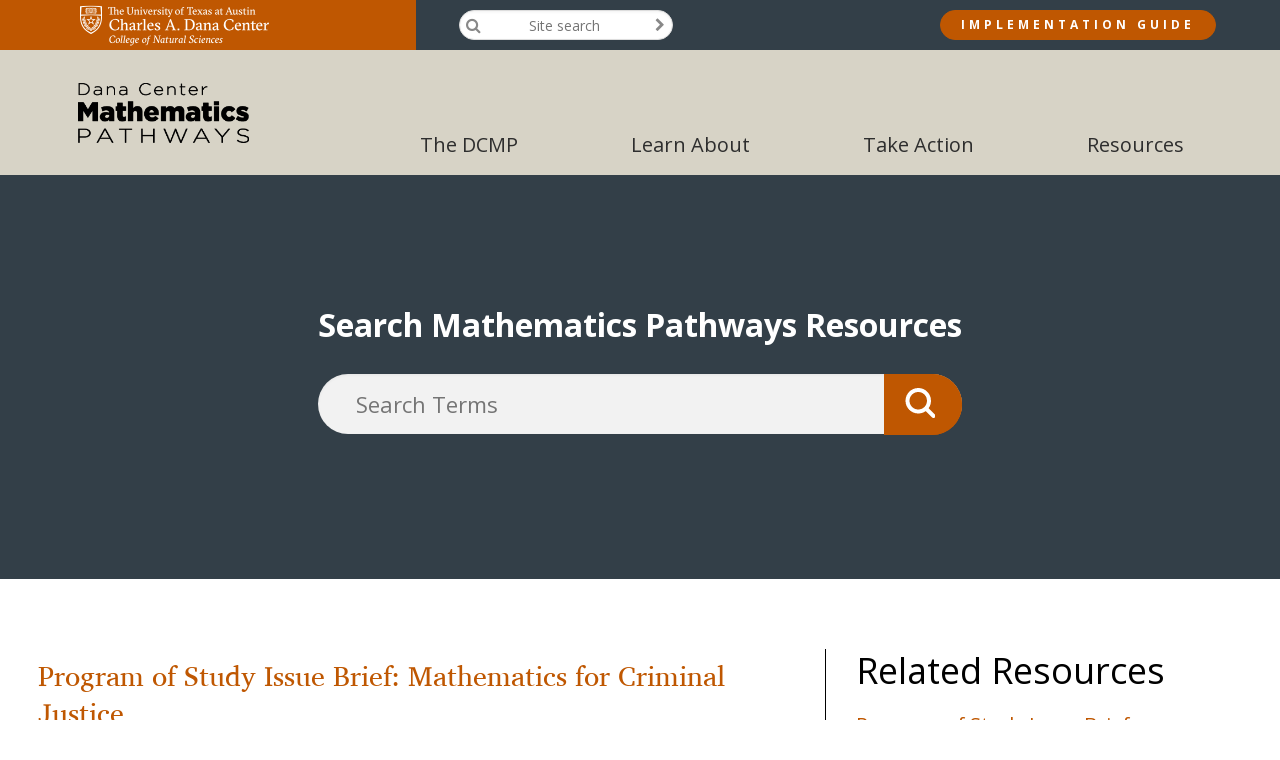

--- FILE ---
content_type: text/html; charset=UTF-8
request_url: https://dcmathpathways.org/resources/program-study-issue-brief-mathematics-criminal-justice
body_size: 12144
content:
<!DOCTYPE html>
<html  lang="en" dir="ltr" prefix="og: https://ogp.me/ns#">
  <head>
    <meta charset="utf-8" />
<script async src="https://www.googletagmanager.com/gtag/js?id=UA-85599067-1"></script>
<script>window.dataLayer = window.dataLayer || [];function gtag(){dataLayer.push(arguments)};gtag("js", new Date());gtag("set", "developer_id.dMDhkMT", true);gtag("config", "UA-85599067-1", {"groups":"default","anonymize_ip":true,"page_placeholder":"PLACEHOLDER_page_path","allow_ad_personalization_signals":false});gtag("config", "G-WDLEW53WLT", {"groups":"default","page_placeholder":"PLACEHOLDER_page_location","allow_ad_personalization_signals":false});</script>
<meta property="og:image:secure_url" content="https://dcmathpathways.org/sites/default/files/Screen%20Shot%202016-10-12%20at%2010.59.20%20AM.png" />
<meta name="Generator" content="Drupal 10 (https://www.drupal.org)" />
<meta name="MobileOptimized" content="width" />
<meta name="HandheldFriendly" content="true" />
<meta name="viewport" content="width=device-width, initial-scale=1.0" />
<link rel="icon" href="/sites/default/files/favicon.ico" type="image/vnd.microsoft.icon" />
<link rel="canonical" href="https://dcmathpathways.org/resources/program-study-issue-brief-mathematics-criminal-justice" />
<link rel="shortlink" href="https://dcmathpathways.org/node/166" />

    <title>Program of Study Issue Brief: Mathematics for Criminal Justice | Dana Center Mathematics Pathways</title>
            <link rel="stylesheet" media="all" href="/sites/default/files/css/css_9sbcSmsf_JcS05r6urKFxkBXmCWcy5V1pY6qs6JUdD8.css?delta=0&amp;language=en&amp;theme=txc_base&amp;include=[base64]" />
<link rel="stylesheet" media="all" href="/sites/default/files/css/css_rYoIUDz3ECmVdey21UTejSjF_1hqW0wJI5_krKQMYRw.css?delta=1&amp;language=en&amp;theme=txc_base&amp;include=[base64]" />
<link rel="stylesheet" media="print" href="/sites/default/files/css/css_9ukCIVWh1hjW9Safo0lXvknu3k6Xhe5XOBcXjbO1ox4.css?delta=2&amp;language=en&amp;theme=txc_base&amp;include=[base64]" />

    <script src="/core/assets/vendor/modernizr/modernizr.min.js?v=3.11.7"></script>

  </head>
  <body class="path-resources-program-study-issue-brief-mathematics-criminal-justice section-resources node--type-resource role-anonymous region-sidebar-second header-fixed">
  <a href="#main-content" class="visually-hidden focusable skip-link">
    Skip to main content
  </a>
  
    <div class="dialog-off-canvas-main-canvas" data-off-canvas-main-canvas>
    

  <header role="banner">
          <div class="global-wrapper">
          <div id="global" >
    <div id="block-logofull" class="block-type-logo block block-block-content block-block-content60a13eb8-8cf1-42f9-b7e4-f2947f5ea00b">
  
    
      
            <div class="clearfix text-formatted field field--name-body field--type-text-with-summary field--label-hidden field__item"><p><a href="http://www.utdanacenter.org/"><img alt="logo.png" data-entity-type data-entity-uuid src="/sites/default/files/image/logo.png"></a></p></div>
      
  </div>
<div class="search-block-form block block-search container-inline" data-drupal-selector="search-block-form" id="block-searchform" role="search">
  
    
      <form action="/search/node" method="get" id="search-block-form" accept-charset="UTF-8">
  <div class="js-form-item form-item js-form-type-search form-type-search js-form-item-keys form-item-keys form-no-label">
      <label for="edit-keys" class="visually-hidden">Search</label>
        <input title="Enter the terms you wish to search for." placeholder="Site search" data-drupal-selector="edit-keys" type="search" id="edit-keys" name="keys" value="" size="15" maxlength="128" class="form-search" />

        </div>
<div data-drupal-selector="edit-actions" class="form-actions js-form-wrapper form-wrapper" id="edit-actions"><input data-drupal-selector="edit-submit" type="submit" id="edit-submit" value="Search" class="button js-form-submit form-submit" />
</div>

</form>

  </div>
<nav role="navigation" aria-labelledby="block-mainnavigation-5-menu" id="block-mainnavigation-5" class="block block-menu navigation menu--main">
            
  <h2 class="visually-hidden" id="block-mainnavigation-5-menu">Main navigation</h2>
  

        
              <ul class="menu">
                          <li class="menu-item menu-item--collapsed">
        <a href="/dcmp" class="top-menu" target="" data-description="The DCMP is an umbrella for a number of projects and strands of work at the national level and with different states to implement math pathways aligned with the DCMP model. It embraces work across higher education sectors and functions as we seek to provide faculty, staff, administrators and policy representatives with the resources, tools, and services necessary to implement high-quality mathematics pathways effectively." data-drupal-link-system-path="node/2">The DCMP</a>
                                      </li>

                      <li class="menu-item menu-item--collapsed">
        <a href="/learn-about-mathematics-pathways" class="learn-about" target="" data-description="Learn more about the DCMP as a whole. The Overview on this page provides a general background for a broad audience." data-drupal-link-system-path="node/3">Learn About</a>
                                      </li>

                      <li class="menu-item menu-item--collapsed">
        <a href="/take-action" target="" data-description="Ensuring that all students have access to high-quality math pathways requires work across multiple levels of the system to establish a small number of rigorous mathematics pathways that apply to degree programs predictably across institutions. The Dana Center provides guidance and resources to support this work at the state, institutional, and classroom levels." data-drupal-link-system-path="node/249">Take Action</a>
                                      </li>

                      <li class="menu-item menu-item--collapsed">
        <a href="/resources" data-drupal-link-system-path="resources">Resources</a>
                                      </li>

                      <li class="menu-item menu-item--collapsed">
        <a href="/where-we-work" data-drupal-link-system-path="node/5">Where We Work</a>
                                      </li>

        </ul>
  






  </nav>
<div id="block-implementationguideheaderbutton" class="block-type-basic block block-block-content block-block-content2506107d-669c-45ff-8d12-476e4b9b8587">
  
    
      
            <div class="clearfix text-formatted field field--name-body field--type-text-with-summary field--label-hidden field__item"><p><a href="/implementation-guide">Implementation Guide</a></p></div>
      
  </div>

  </div>

      </div>
          <div id="header" >
    <div id="block-logoproject" class="block-type-logo block block-block-content block-block-content1579b1bf-06af-4f8a-a763-cd8cb7245607">
  
    
      
            <div class="clearfix text-formatted field field--name-body field--type-text-with-summary field--label-hidden field__item"><p><a href="/"><img alt="Dana_Center_top.png" src="/sites/default/files/Dana_Center_top.png"></a></p></div>
      
  </div>
<nav role="navigation" aria-labelledby="block-mainnavigation-menu" id="block-mainnavigation" class="block block-menu navigation menu--main">
            
  <h2 class="visually-hidden" id="block-mainnavigation-menu">Main navigation</h2>
  

        
              <ul class="menu">
                          <li class="menu-item menu-item--expanded">
        <a href="/dcmp" class="top-menu" target="" data-description="The DCMP is an umbrella for a number of projects and strands of work at the national level and with different states to implement math pathways aligned with the DCMP model. It embraces work across higher education sectors and functions as we seek to provide faculty, staff, administrators and policy representatives with the resources, tools, and services necessary to implement high-quality mathematics pathways effectively." data-drupal-link-system-path="node/2">The DCMP</a>
                  <div class="mega-menu-container">
                                                <ul class="menu">
                          <li class="menu-item">
        <a href="/dcmp/dcmp-model" target="" data-description="Explore the Dana Center Mathematics Pathways (DCMP) model and its four principles that emphasize both structural change and continuous improvement for math pathways." data-drupal-link-system-path="node/19">The DCMP Model</a>
                                      </li>

                      <li class="menu-item">
        <a href="/dcmp/dana-center-mathematics-pathways-model" target="" data-description="Learn about how the Dana Center works across multiple levels of the system to mobilize the field of higher education around math pathways." data-drupal-link-system-path="node/20">How We Work</a>
                                      </li>

                      <li class="menu-item">
        <a href="/dcmp/our-collaborators" target="" data-description="Learn more about the national organizations that support mathematics pathways." data-drupal-link-system-path="node/21">Collaborators</a>
                                      </li>

        </ul>
  
                                    <div class="menu-third-level"></div>
        </div>
              </li>

                      <li class="menu-item menu-item--expanded">
        <a href="/learn-about-mathematics-pathways" class="learn-about" target="" data-description="Learn more about the DCMP as a whole. The Overview on this page provides a general background for a broad audience." data-drupal-link-system-path="node/3">Learn About</a>
                  <div class="mega-menu-container">
                                                <ul class="menu">
                          <li class="menu-item">
        <a href="/learn-about/emerging-issues-mathematics-pathways" data-drupal-link-system-path="node/515">Emerging Issues</a>
                                      </li>

                      <li class="menu-item">
        <a href="https://dcmathpathways.org/learn-about/implementation-stories">Implementation Stories</a>
                                      </li>

                      <li class="menu-item">
        <a href="/learn-about/policy" target="" data-description="Learn about the roles policy-related stakeholders have in mathematics pathways and the essential ideas and selected resources supporting each stakeholder to take action and build awareness towards math pathways." data-drupal-link-system-path="node/13">Policy</a>
                                      </li>

                      <li class="menu-item">
        <a href="/learn-about/institutional-leadership" target="" data-description="Learn about the roles institutional leaders have in mathematics pathways and the essential ideas and selected resources supporting institutional leaders to take action and build awareness towards math pathways." data-drupal-link-system-path="node/14">Institutional Leadership</a>
                                      </li>

                      <li class="menu-item">
        <a href="/learn-about/mathematics-faculty" target="" data-description="Learn about the roles math faculty have in mathematics pathways and the essential ideas and selected resources supporting math faculty to take action and build awareness towards math pathways." data-drupal-link-system-path="node/15">Math Faculty</a>
                                      </li>

                      <li class="menu-item">
        <a href="/learn-about/partner-disciplines" target="" data-description="Learn about the roles partner disciplines have in mathematics pathways and the essential ideas and selected resources supporting partner disciplines to take action and build awareness towards math pathways." data-drupal-link-system-path="node/16">Partner Disciplines</a>
                                      </li>

                      <li class="menu-item">
        <a href="/learn-about/advisors-and-coordinators" target="" data-description="Learn about the roles advisors and coordinators have in mathematics pathways and the essential ideas and selected resources supporting advisors and coordinators to take action and build awareness towards math pathways." data-drupal-link-system-path="node/17">Advisors and Coordinators</a>
                                      </li>

                      <li class="menu-item">
        <a href="/learn-about/texas-transfer" data-drupal-link-system-path="node/590">Texas Transfer</a>
                                      </li>

        </ul>
  
                                    <div class="menu-third-level"></div>
        </div>
              </li>

                      <li class="menu-item menu-item--expanded">
        <a href="/take-action" target="" data-description="Ensuring that all students have access to high-quality math pathways requires work across multiple levels of the system to establish a small number of rigorous mathematics pathways that apply to degree programs predictably across institutions. The Dana Center provides guidance and resources to support this work at the state, institutional, and classroom levels." data-drupal-link-system-path="node/249">Take Action</a>
                  <div class="mega-menu-container">
                                                <ul class="menu">
                          <li class="menu-item menu-item--expanded">
        <a href="/take-action/state-level" target="" data-description="Taking action to make math pathways a reality requires work at the state level. This work is organized into four stages: Getting Started, Planning, Implementing, and Continuously Improving. Explore each stage, its identified steps, and the available resources and tools to support the work." data-drupal-link-system-path="node/250">State Level</a>
                                                <ul class="menu">
                          <li class="menu-item">
        <a href="/take-action/state-level/state-level-getting-started" data-drupal-link-system-path="node/253">Getting Started</a>
                                      </li>

                      <li class="menu-item">
        <a href="/take-action/state-level/state-level-planning" data-drupal-link-system-path="node/254">Planning</a>
                                      </li>

                      <li class="menu-item">
        <a href="/take-action/state-level/state-level-implementing" data-drupal-link-system-path="node/255">Implementing</a>
                                      </li>

                      <li class="menu-item">
        <a href="/take-action/state-level/state-level-continuous-improvement" target="" data-description="" data-drupal-link-system-path="node/256">Continuously Improving</a>
                                      </li>

        </ul>
  
                      </li>

                      <li class="menu-item menu-item--expanded">
        <a href="/take-action/institutional-level" target="" data-description="Taking action to make math pathways a reality requires work at the institutional level. This work is organized into four stages: Getting Started, Planning, Implementing, and Continuously Improving. Explore each stage, its identified steps, and the available resources and tools to support the work." data-drupal-link-system-path="node/251">Institutional Level</a>
                                                <ul class="menu">
                          <li class="menu-item">
        <a href="/take-action/institutional-level/institutional-level-getting-started" data-drupal-link-system-path="node/286">Getting Started</a>
                                      </li>

                      <li class="menu-item">
        <a href="/take-action/institutional-level/institutional-level-planning" data-drupal-link-system-path="node/287">Planning</a>
                                      </li>

                      <li class="menu-item">
        <a href="/take-action/institutional-level/institutional-level-implementing" data-drupal-link-system-path="node/288">Implementing</a>
                                      </li>

                      <li class="menu-item">
        <a href="/take-action/institutional-level/institutional-level-continuously-improving" data-drupal-link-system-path="node/289">Continuously Improving</a>
                                      </li>

        </ul>
  
                      </li>

                      <li class="menu-item menu-item--expanded">
        <a href="/take-action/classroom-level" target="" data-description="Taking action to make math pathways a reality requires work at the classroom level. This work is organized into four stages: Getting Started, Planning, Implementing, and Continuously Improving. Explore each stage, its identified steps, and the available resources and tools to support the work." data-drupal-link-system-path="node/252">Classroom Level</a>
                                                <ul class="menu">
                          <li class="menu-item">
        <a href="/take-action/classroom-level/classroom-level-getting-started" data-drupal-link-system-path="node/295">Getting Started</a>
                                      </li>

                      <li class="menu-item">
        <a href="/take-action/classroom-level/classroom-level-planning-implementing" data-drupal-link-system-path="node/297">Planning &amp; Implementing</a>
                                      </li>

                      <li class="menu-item">
        <a href="/take-action/classroom-level/classroom-level-continuously-improving" data-drupal-link-system-path="node/298">Continuously Improving</a>
                                      </li>

        </ul>
  
                      </li>

        </ul>
  
                                    <div class="menu-third-level"></div>
        </div>
              </li>

                      <li class="menu-item menu-item--expanded">
        <a href="/resources" data-drupal-link-system-path="resources">Resources</a>
                  <div class="mega-menu-container">
                                                <ul class="menu">
                          <li class="menu-item">
        <a href="/curricular-resources" data-drupal-link-system-path="node/561">Curricular Resources</a>
                                      </li>

        </ul>
  
                                    <div class="menu-third-level"></div>
        </div>
              </li>

                      <li class="menu-item menu-item--expanded">
        <a href="/where-we-work" data-drupal-link-system-path="node/5">Where We Work</a>
                  <div class="mega-menu-container">
                                                <ul class="menu">
                          <li class="menu-item menu-item--expanded">
        <a href="/where-we-work/texas" data-drupal-link-system-path="node/467">Texas</a>
                                                <ul class="menu">
                          <li class="menu-item">
        <a href="/where-we-work/texas-central" data-drupal-link-system-path="node/471">Central</a>
                                      </li>

                      <li class="menu-item">
        <a href="/where-we-work/texas-east" data-drupal-link-system-path="node/469">East</a>
                                      </li>

                      <li class="menu-item">
        <a href="/where-we-work/texas-north" data-drupal-link-system-path="node/472">North</a>
                                      </li>

                      <li class="menu-item">
        <a href="/where-we-work/texas-south" data-drupal-link-system-path="node/470">South</a>
                                      </li>

                      <li class="menu-item">
        <a href="/where-we-work/texas-southeast" data-drupal-link-system-path="node/468">Southeast</a>
                                      </li>

                      <li class="menu-item">
        <a href="/where-we-work/texas-west" data-drupal-link-system-path="node/473">West</a>
                                      </li>

        </ul>
  
                      </li>

                      <li class="menu-item menu-item--expanded">
        <a href="/where-we-work/building-math-pathways-programs-study" data-drupal-link-system-path="node/275">Building Math Pathways to Programs of Study</a>
                                                <ul class="menu">
                          <li class="menu-item">
        <a href="/where-we-work/colorado" data-drupal-link-system-path="node/281">Colorado</a>
                                      </li>

                      <li class="menu-item">
        <a href="/where-we-work/indiana" data-drupal-link-system-path="node/282">Indiana</a>
                                      </li>

                      <li class="menu-item">
        <a href="/where-we-work/missouri" target="">Missouri</a>
                                      </li>

                      <li class="menu-item">
        <a href="/where-we-work/montana" data-drupal-link-system-path="node/283">Montana</a>
                                      </li>

                      <li class="menu-item">
        <a href="/where-we-work/nevada" data-drupal-link-system-path="node/284">Nevada</a>
                                      </li>

                      <li class="menu-item">
        <a href="/where-we-work/ohio" data-drupal-link-system-path="node/285">Ohio</a>
                                      </li>

        </ul>
  
                      </li>

                      <li class="menu-item menu-item--expanded">
        <a href="/where-we-work/mathematics-pathways-completion-mpc" data-drupal-link-system-path="node/274">Mathematics Pathways to Completion</a>
                                                <ul class="menu">
                          <li class="menu-item">
        <a href="/where-we-work/arkansas" data-drupal-link-system-path="node/276">Arkansas</a>
                                      </li>

                      <li class="menu-item">
        <a href="/where-we-work/massachusetts" data-drupal-link-system-path="node/291">Massachusetts</a>
                                      </li>

                      <li class="menu-item">
        <a href="/where-we-work/michigan" data-drupal-link-system-path="node/277">Michigan</a>
                                      </li>

                      <li class="menu-item">
        <a href="/where-we-work/missouri" data-drupal-link-system-path="node/278">Missouri</a>
                                      </li>

                      <li class="menu-item">
        <a href="/where-we-work/oklahoma" data-drupal-link-system-path="node/279">Oklahoma</a>
                                      </li>

                      <li class="menu-item">
        <a href="/where-we-work/washington" data-drupal-link-system-path="node/280">Washington</a>
                                      </li>

        </ul>
  
                      </li>

                      <li class="menu-item menu-item--expanded">
        <a href="/where-we-work/state-specific-work-0" data-drupal-link-system-path="node/299">State-Specific Work</a>
                                                <ul class="menu">
                          <li class="menu-item">
        <a href="/where-we-work/california" title="California" data-drupal-link-system-path="node/477">California</a>
                                      </li>

                      <li class="menu-item">
        <a href="/where-we-work/georgia" data-drupal-link-system-path="node/290">Georgia</a>
                                      </li>

                      <li class="menu-item">
        <a href="/where-we-work/state-specific-work/maine" data-drupal-link-system-path="node/481">Maine</a>
                                      </li>

                      <li class="menu-item">
        <a href="/where-we-work/maryland" data-drupal-link-system-path="node/292">Maryland</a>
                                      </li>

                      <li class="menu-item">
        <a href="/where-we-work/new-mexico" data-drupal-link-system-path="node/293">New Mexico</a>
                                      </li>

                      <li class="menu-item">
        <a href="/where-we-work/north-carolina" data-drupal-link-system-path="node/476">North Carolina</a>
                                      </li>

        </ul>
  
                      </li>

                      <li class="menu-item">
        <a href="/where-we-work/national-work" data-drupal-link-system-path="node/312">National Work</a>
                                      </li>

        </ul>
  
                                    <div class="menu-third-level"></div>
        </div>
              </li>

        </ul>
  






  </nav>

  </div>

  </header>

  
  

  

    <div id="preface" >
    <div class="views-exposed-form bef-exposed-form block block-views block-views-exposed-filter-blockresources-new-page-1" data-drupal-selector="views-exposed-form-resources-new-page-1" id="block-exposedformresources-newpage-1">
  
    
      <form action="/resources" method="get" id="views-exposed-form-resources-new-page-1" accept-charset="UTF-8">
  <div class="form--inline clearfix">
  <div class="js-form-item form-item js-form-type-textfield form-type-textfield js-form-item-search-api-fulltext form-item-search-api-fulltext">
      <label for="edit-search-api-fulltext">Search Mathematics Pathways Resources</label>
        <input placeholder="Search Terms" data-drupal-selector="edit-search-api-fulltext" type="text" id="edit-search-api-fulltext" name="search_api_fulltext" value="" size="30" maxlength="128" class="form-text" />

        </div>
<fieldset data-drupal-selector="edit-field-topics" id="edit-field-topics--wrapper" class="fieldgroup form-composite js-form-item form-item js-form-wrapper form-wrapper">
      <legend>
    <span class="fieldset-legend">FILTER TOPIC</span>
  </legend>
  <div class="fieldset-wrapper">
                <div id="edit-field-topics" class="form-checkboxes"><div class="form-checkboxes bef-checkboxes">
                  <div class="js-form-item form-item js-form-type-checkbox form-type-checkbox js-form-item-field-topics-1 form-item-field-topics-1">
        <input data-drupal-selector="edit-field-topics-1" type="checkbox" id="edit-field-topics-1" name="field_topics[1]" value="1" class="form-checkbox" />

        <label for="edit-field-topics-1" class="option">Advising and Counseling</label>
      </div>

                    <div class="js-form-item form-item js-form-type-checkbox form-type-checkbox js-form-item-field-topics-25 form-item-field-topics-25">
        <input data-drupal-selector="edit-field-topics-25" type="checkbox" id="edit-field-topics-25" name="field_topics[25]" value="25" class="form-checkbox" />

        <label for="edit-field-topics-25" class="option">Algebra</label>
      </div>

                    <div class="js-form-item form-item js-form-type-checkbox form-type-checkbox js-form-item-field-topics-31 form-item-field-topics-31">
        <input data-drupal-selector="edit-field-topics-31" type="checkbox" id="edit-field-topics-31" name="field_topics[31]" value="31" class="form-checkbox" />

        <label for="edit-field-topics-31" class="option">Calculus</label>
      </div>

                    <div class="js-form-item form-item js-form-type-checkbox form-type-checkbox js-form-item-field-topics-2 form-item-field-topics-2">
        <input data-drupal-selector="edit-field-topics-2" type="checkbox" id="edit-field-topics-2" name="field_topics[2]" value="2" class="form-checkbox" />

        <label for="edit-field-topics-2" class="option">Communications</label>
      </div>

                    <div class="js-form-item form-item js-form-type-checkbox form-type-checkbox js-form-item-field-topics-3 form-item-field-topics-3">
        <input data-drupal-selector="edit-field-topics-3" type="checkbox" id="edit-field-topics-3" name="field_topics[3]" value="3" class="form-checkbox" />

        <label for="edit-field-topics-3" class="option">Corequisites</label>
      </div>

                    <div class="js-form-item form-item js-form-type-checkbox form-type-checkbox js-form-item-field-topics-4 form-item-field-topics-4">
        <input data-drupal-selector="edit-field-topics-4" type="checkbox" id="edit-field-topics-4" name="field_topics[4]" value="4" class="form-checkbox" />

        <label for="edit-field-topics-4" class="option">Curriculum</label>
      </div>

                    <div class="js-form-item form-item js-form-type-checkbox form-type-checkbox js-form-item-field-topics-5 form-item-field-topics-5">
        <input data-drupal-selector="edit-field-topics-5" type="checkbox" id="edit-field-topics-5" name="field_topics[5]" value="5" class="form-checkbox" />

        <label for="edit-field-topics-5" class="option">Data and Research</label>
      </div>

                    <div class="js-form-item form-item js-form-type-checkbox form-type-checkbox js-form-item-field-topics-29 form-item-field-topics-29">
        <input data-drupal-selector="edit-field-topics-29" type="checkbox" id="edit-field-topics-29" name="field_topics[29]" value="29" class="form-checkbox" />

        <label for="edit-field-topics-29" class="option">Data Science</label>
      </div>

                    <div class="js-form-item form-item js-form-type-checkbox form-type-checkbox js-form-item-field-topics-19 form-item-field-topics-19">
        <input data-drupal-selector="edit-field-topics-19" type="checkbox" id="edit-field-topics-19" name="field_topics[19]" value="19" class="form-checkbox" />

        <label for="edit-field-topics-19" class="option">Early Education</label>
      </div>

                    <div class="js-form-item form-item js-form-type-checkbox form-type-checkbox js-form-item-field-topics-6 form-item-field-topics-6">
        <input data-drupal-selector="edit-field-topics-6" type="checkbox" id="edit-field-topics-6" name="field_topics[6]" value="6" class="form-checkbox" />

        <label for="edit-field-topics-6" class="option">Emerging Issues and Solutions</label>
      </div>

                    <div class="js-form-item form-item js-form-type-checkbox form-type-checkbox js-form-item-field-topics-8 form-item-field-topics-8">
        <input data-drupal-selector="edit-field-topics-8" type="checkbox" id="edit-field-topics-8" name="field_topics[8]" value="8" class="form-checkbox" />

        <label for="edit-field-topics-8" class="option">Impact Stories</label>
      </div>

                    <div class="js-form-item form-item js-form-type-checkbox form-type-checkbox js-form-item-field-topics-9 form-item-field-topics-9">
        <input data-drupal-selector="edit-field-topics-9" type="checkbox" id="edit-field-topics-9" name="field_topics[9]" value="9" class="form-checkbox" />

        <label for="edit-field-topics-9" class="option">Implementation</label>
      </div>

                    <div class="js-form-item form-item js-form-type-checkbox form-type-checkbox js-form-item-field-topics-10 form-item-field-topics-10">
        <input data-drupal-selector="edit-field-topics-10" type="checkbox" id="edit-field-topics-10" name="field_topics[10]" value="10" class="form-checkbox" />

        <label for="edit-field-topics-10" class="option">K-12 and Higher Education Alignment</label>
      </div>

                    <div class="js-form-item form-item js-form-type-checkbox form-type-checkbox js-form-item-field-topics-20 form-item-field-topics-20">
        <input data-drupal-selector="edit-field-topics-20" type="checkbox" id="edit-field-topics-20" name="field_topics[20]" value="20" class="form-checkbox" />

        <label for="edit-field-topics-20" class="option">K–12 Education</label>
      </div>

                    <div class="js-form-item form-item js-form-type-checkbox form-type-checkbox js-form-item-field-topics-24 form-item-field-topics-24">
        <input data-drupal-selector="edit-field-topics-24" type="checkbox" id="edit-field-topics-24" name="field_topics[24]" value="24" class="form-checkbox" />

        <label for="edit-field-topics-24" class="option">Literacy</label>
      </div>

                    <div class="js-form-item form-item js-form-type-checkbox form-type-checkbox js-form-item-field-topics-22 form-item-field-topics-22">
        <input data-drupal-selector="edit-field-topics-22" type="checkbox" id="edit-field-topics-22" name="field_topics[22]" value="22" class="form-checkbox" />

        <label for="edit-field-topics-22" class="option">Math Pathways</label>
      </div>

                    <div class="js-form-item form-item js-form-type-checkbox form-type-checkbox js-form-item-field-topics-11 form-item-field-topics-11">
        <input data-drupal-selector="edit-field-topics-11" type="checkbox" id="edit-field-topics-11" name="field_topics[11]" value="11" class="form-checkbox" />

        <label for="edit-field-topics-11" class="option">Notes from the Field</label>
      </div>

                    <div class="js-form-item form-item js-form-type-checkbox form-type-checkbox js-form-item-field-topics-12 form-item-field-topics-12">
        <input data-drupal-selector="edit-field-topics-12" type="checkbox" id="edit-field-topics-12" name="field_topics[12]" value="12" class="form-checkbox" />

        <label for="edit-field-topics-12" class="option">Partner Disciplines</label>
      </div>

                    <div class="js-form-item form-item js-form-type-checkbox form-type-checkbox js-form-item-field-topics-13 form-item-field-topics-13">
        <input data-drupal-selector="edit-field-topics-13" type="checkbox" id="edit-field-topics-13" name="field_topics[13]" value="13" class="form-checkbox" />

        <label for="edit-field-topics-13" class="option">Placement</label>
      </div>

                    <div class="js-form-item form-item js-form-type-checkbox form-type-checkbox js-form-item-field-topics-14 form-item-field-topics-14">
        <input data-drupal-selector="edit-field-topics-14" type="checkbox" id="edit-field-topics-14" name="field_topics[14]" value="14" class="form-checkbox" />

        <label for="edit-field-topics-14" class="option">Policy</label>
      </div>

                    <div class="js-form-item form-item js-form-type-checkbox form-type-checkbox js-form-item-field-topics-21 form-item-field-topics-21">
        <input data-drupal-selector="edit-field-topics-21" type="checkbox" id="edit-field-topics-21" name="field_topics[21]" value="21" class="form-checkbox" />

        <label for="edit-field-topics-21" class="option">Postsecondary Education</label>
      </div>

                    <div class="js-form-item form-item js-form-type-checkbox form-type-checkbox js-form-item-field-topics-26 form-item-field-topics-26">
        <input data-drupal-selector="edit-field-topics-26" type="checkbox" id="edit-field-topics-26" name="field_topics[26]" value="26" class="form-checkbox" />

        <label for="edit-field-topics-26" class="option">Professional Learning</label>
      </div>

                    <div class="js-form-item form-item js-form-type-checkbox form-type-checkbox js-form-item-field-topics-18 form-item-field-topics-18">
        <input data-drupal-selector="edit-field-topics-18" type="checkbox" id="edit-field-topics-18" name="field_topics[18]" value="18" class="form-checkbox" />

        <label for="edit-field-topics-18" class="option">Quantitative Reasoning</label>
      </div>

                    <div class="js-form-item form-item js-form-type-checkbox form-type-checkbox js-form-item-field-topics-23 form-item-field-topics-23">
        <input data-drupal-selector="edit-field-topics-23" type="checkbox" id="edit-field-topics-23" name="field_topics[23]" value="23" class="form-checkbox" />

        <label for="edit-field-topics-23" class="option">Science</label>
      </div>

                    <div class="js-form-item form-item js-form-type-checkbox form-type-checkbox js-form-item-field-topics-15 form-item-field-topics-15">
        <input data-drupal-selector="edit-field-topics-15" type="checkbox" id="edit-field-topics-15" name="field_topics[15]" value="15" class="form-checkbox" />

        <label for="edit-field-topics-15" class="option">State Task Force</label>
      </div>

                    <div class="js-form-item form-item js-form-type-checkbox form-type-checkbox js-form-item-field-topics-30 form-item-field-topics-30">
        <input data-drupal-selector="edit-field-topics-30" type="checkbox" id="edit-field-topics-30" name="field_topics[30]" value="30" class="form-checkbox" />

        <label for="edit-field-topics-30" class="option">Statistics</label>
      </div>

                    <div class="js-form-item form-item js-form-type-checkbox form-type-checkbox js-form-item-field-topics-28 form-item-field-topics-28">
        <input data-drupal-selector="edit-field-topics-28" type="checkbox" id="edit-field-topics-28" name="field_topics[28]" value="28" class="form-checkbox" />

        <label for="edit-field-topics-28" class="option">Systems Change</label>
      </div>

                    <div class="js-form-item form-item js-form-type-checkbox form-type-checkbox js-form-item-field-topics-16 form-item-field-topics-16">
        <input data-drupal-selector="edit-field-topics-16" type="checkbox" id="edit-field-topics-16" name="field_topics[16]" value="16" class="form-checkbox" />

        <label for="edit-field-topics-16" class="option">Teaching and Learning</label>
      </div>

                    <div class="js-form-item form-item js-form-type-checkbox form-type-checkbox js-form-item-field-topics-17 form-item-field-topics-17">
        <input data-drupal-selector="edit-field-topics-17" type="checkbox" id="edit-field-topics-17" name="field_topics[17]" value="17" class="form-checkbox" />

        <label for="edit-field-topics-17" class="option">Transfer</label>
      </div>

                    <div class="js-form-item form-item js-form-type-checkbox form-type-checkbox js-form-item-field-topics-27 form-item-field-topics-27">
        <input data-drupal-selector="edit-field-topics-27" type="checkbox" id="edit-field-topics-27" name="field_topics[27]" value="27" class="form-checkbox" />

        <label for="edit-field-topics-27" class="option">Workforce</label>
      </div>

      </div>
</div>

          </div>
</fieldset>
<div class="js-form-item form-item js-form-type-select form-type-select js-form-item-sort-bef-combine form-item-sort-bef-combine">
      <label for="edit-sort-bef-combine">Sort by</label>
        <select data-drupal-selector="edit-sort-bef-combine" id="edit-sort-bef-combine" name="sort_bef_combine" class="form-select"><option value="relevance_DESC" selected="selected">Most Relevant</option><option value="relevance_ASC">Least Relevant</option><option value="date_DESC">Newest to Oldest</option><option value="date_ASC">Oldest to Newest</option></select>

        </div>
<div data-drupal-selector="edit-actions" class="form-actions js-form-wrapper form-wrapper" id="edit-actions"><input data-drupal-selector="edit-submit-resources-new" type="submit" id="edit-submit-resources-new" value="Submit" class="button js-form-submit form-submit" />
</div>

</div>

</form>

  </div>

  </div>


  

  <div id="page">
    <a id="main-content" tabindex="-1"></a>
    <main>
      
        <div id="content" >
    <div data-drupal-messages-fallback class="hidden"></div><div id="block-mainpagecontent" class="block block-system block-system-main-block">
  
    
      <div class="node node--type-resource node--view-mode-full ds-1col clearfix">

  

  
            <div class="field field--name-node-title field--type-ds field--label-hidden field__item"><h2>
  Program of Study Issue Brief: Mathematics for Criminal Justice
</h2>
</div>
      
            <div class="clearfix text-formatted field field--name-field-resource-description field--type-text-with-summary field--label-hidden field__item"><p>This brief informs institutional discussions of recommendations from professional organizations in criminal justice about modernization of mathematics course requirements among institutions of higher education. This brief was updated in 2019 to include national-level recommendations.</p></div>
      
  <div class="field field--name-field-file field--type-file field--label-above">
    <div class="field__label">Downloadable File(s)</div>
          <div class="field__items">
              <div class="field__item">
<span class="file file--mime-application-pdf file--application-pdf"> <a href="/sites/default/files/resources/2019-06/DCMP_issue_brief_criminal_justice_20190612.pdf" type="application/pdf">DCMP_issue_brief_criminal_justice_20190612.pdf</a></span>
</div>
              </div>
      </div>


</div>


  </div>

  </div>

      
    </main>

    
          <aside class="sidebar-second" role="complementary">
          <div id="sidebar_second" >
    <div class="views-element-container block block-views block-views-blockresources-block-1" id="block-views-block-resources-block-1">
  
      <h2>Related Resources</h2>
    
      <div><div class="view view-resources view-id-resources view-display-id-block_1 js-view-dom-id-8efcd7629844349c04eb5fa961dbc51b249ea7bb3bb826190b9406217e783525">
  
    
        
      <div class="view-content">
      
    
    <div class="views-row">
    <div class="views-field views-field-title"><span class="field-content"><a href="/resources/program-study-issue-brief-mathematics-communications" hreflang="en">Program of Study Issue Brief: Mathematics for Communications</a></span></div>
    </div>
  
   
    
    <div class="views-row">
    <div class="views-field views-field-title"><span class="field-content"><a href="/resources/program-study-issue-brief-mathematics-social-work" hreflang="en">Program of Study Issue Brief: Mathematics for Social Work</a></span></div>
    </div>
  
   
    
    <div class="views-row">
    <div class="views-field views-field-title"><span class="field-content"><a href="/resources/program-study-issue-brief-mathematics-business" hreflang="en">Program of Study Issue Brief: Mathematics for Business</a></span></div>
    </div>
  
   
    
    <div class="views-row">
    <div class="views-field views-field-title"><span class="field-content"><a href="/resources/program-study-issue-brief-mathematics-pre-service-elementary-k-5-teacher-education" hreflang="en">Program of Study Issue Brief: Mathematics for Pre-Service Elementary (K-5) Teacher Education</a></span></div>
    </div>
  
   

    </div>
  
          </div>
</div>

  </div>

  </div>

      </aside>
    
  </div>

  

      <footer role="contentinfo">
        <div id="footer" >
    <nav role="navigation" aria-labelledby="block-mainnavigation-2-menu" id="block-mainnavigation-2" class="block block-menu navigation menu--main">
            
  <h2 class="visually-hidden" id="block-mainnavigation-2-menu">footerNavigation</h2>
  

        
              <ul class="menu">
                          <li class="menu-item menu-item--expanded">
        <a href="/dcmp" class="top-menu" target="" data-description="The DCMP is an umbrella for a number of projects and strands of work at the national level and with different states to implement math pathways aligned with the DCMP model. It embraces work across higher education sectors and functions as we seek to provide faculty, staff, administrators and policy representatives with the resources, tools, and services necessary to implement high-quality mathematics pathways effectively." data-drupal-link-system-path="node/2">The DCMP</a>
                                                <ul class="menu">
                          <li class="menu-item">
        <a href="/dcmp/dcmp-model" target="" data-description="Explore the Dana Center Mathematics Pathways (DCMP) model and its four principles that emphasize both structural change and continuous improvement for math pathways." data-drupal-link-system-path="node/19">The DCMP Model</a>
                                      </li>

                      <li class="menu-item">
        <a href="/dcmp/dana-center-mathematics-pathways-model" target="" data-description="Learn about how the Dana Center works across multiple levels of the system to mobilize the field of higher education around math pathways." data-drupal-link-system-path="node/20">How We Work</a>
                                      </li>

                      <li class="menu-item">
        <a href="/dcmp/our-collaborators" target="" data-description="Learn more about the national organizations that support mathematics pathways." data-drupal-link-system-path="node/21">Collaborators</a>
                                      </li>

        </ul>
  
                      </li>

                      <li class="menu-item menu-item--expanded">
        <a href="/learn-about-mathematics-pathways" class="learn-about" target="" data-description="Learn more about the DCMP as a whole. The Overview on this page provides a general background for a broad audience." data-drupal-link-system-path="node/3">Learn About</a>
                                                <ul class="menu">
                          <li class="menu-item">
        <a href="/learn-about/emerging-issues-mathematics-pathways" data-drupal-link-system-path="node/515">Emerging Issues</a>
                                      </li>

                      <li class="menu-item">
        <a href="https://dcmathpathways.org/learn-about/implementation-stories">Implementation Stories</a>
                                      </li>

                      <li class="menu-item">
        <a href="/learn-about/policy" target="" data-description="Learn about the roles policy-related stakeholders have in mathematics pathways and the essential ideas and selected resources supporting each stakeholder to take action and build awareness towards math pathways." data-drupal-link-system-path="node/13">Policy</a>
                                      </li>

                      <li class="menu-item">
        <a href="/learn-about/institutional-leadership" target="" data-description="Learn about the roles institutional leaders have in mathematics pathways and the essential ideas and selected resources supporting institutional leaders to take action and build awareness towards math pathways." data-drupal-link-system-path="node/14">Institutional Leadership</a>
                                      </li>

                      <li class="menu-item">
        <a href="/learn-about/mathematics-faculty" target="" data-description="Learn about the roles math faculty have in mathematics pathways and the essential ideas and selected resources supporting math faculty to take action and build awareness towards math pathways." data-drupal-link-system-path="node/15">Math Faculty</a>
                                      </li>

                      <li class="menu-item">
        <a href="/learn-about/partner-disciplines" target="" data-description="Learn about the roles partner disciplines have in mathematics pathways and the essential ideas and selected resources supporting partner disciplines to take action and build awareness towards math pathways." data-drupal-link-system-path="node/16">Partner Disciplines</a>
                                      </li>

                      <li class="menu-item">
        <a href="/learn-about/advisors-and-coordinators" target="" data-description="Learn about the roles advisors and coordinators have in mathematics pathways and the essential ideas and selected resources supporting advisors and coordinators to take action and build awareness towards math pathways." data-drupal-link-system-path="node/17">Advisors and Coordinators</a>
                                      </li>

                      <li class="menu-item">
        <a href="/learn-about/texas-transfer" data-drupal-link-system-path="node/590">Texas Transfer</a>
                                      </li>

        </ul>
  
                      </li>

                      <li class="menu-item menu-item--expanded">
        <a href="/take-action" target="" data-description="Ensuring that all students have access to high-quality math pathways requires work across multiple levels of the system to establish a small number of rigorous mathematics pathways that apply to degree programs predictably across institutions. The Dana Center provides guidance and resources to support this work at the state, institutional, and classroom levels." data-drupal-link-system-path="node/249">Take Action</a>
                                                <ul class="menu">
                          <li class="menu-item menu-item--collapsed">
        <a href="/take-action/state-level" target="" data-description="Taking action to make math pathways a reality requires work at the state level. This work is organized into four stages: Getting Started, Planning, Implementing, and Continuously Improving. Explore each stage, its identified steps, and the available resources and tools to support the work." data-drupal-link-system-path="node/250">State Level</a>
                                      </li>

                      <li class="menu-item menu-item--collapsed">
        <a href="/take-action/institutional-level" target="" data-description="Taking action to make math pathways a reality requires work at the institutional level. This work is organized into four stages: Getting Started, Planning, Implementing, and Continuously Improving. Explore each stage, its identified steps, and the available resources and tools to support the work." data-drupal-link-system-path="node/251">Institutional Level</a>
                                      </li>

                      <li class="menu-item menu-item--collapsed">
        <a href="/take-action/classroom-level" target="" data-description="Taking action to make math pathways a reality requires work at the classroom level. This work is organized into four stages: Getting Started, Planning, Implementing, and Continuously Improving. Explore each stage, its identified steps, and the available resources and tools to support the work." data-drupal-link-system-path="node/252">Classroom Level</a>
                                      </li>

        </ul>
  
                      </li>

                      <li class="menu-item menu-item--expanded">
        <a href="/resources" data-drupal-link-system-path="resources">Resources</a>
                                                <ul class="menu">
                          <li class="menu-item">
        <a href="/curricular-resources" data-drupal-link-system-path="node/561">Curricular Resources</a>
                                      </li>

        </ul>
  
                      </li>

                      <li class="menu-item menu-item--expanded">
        <a href="/where-we-work" data-drupal-link-system-path="node/5">Where We Work</a>
                                                <ul class="menu">
                          <li class="menu-item menu-item--collapsed">
        <a href="/where-we-work/texas" data-drupal-link-system-path="node/467">Texas</a>
                                      </li>

                      <li class="menu-item menu-item--collapsed">
        <a href="/where-we-work/building-math-pathways-programs-study" data-drupal-link-system-path="node/275">Building Math Pathways to Programs of Study</a>
                                      </li>

                      <li class="menu-item menu-item--collapsed">
        <a href="/where-we-work/mathematics-pathways-completion-mpc" data-drupal-link-system-path="node/274">Mathematics Pathways to Completion</a>
                                      </li>

                      <li class="menu-item menu-item--collapsed">
        <a href="/where-we-work/state-specific-work-0" data-drupal-link-system-path="node/299">State-Specific Work</a>
                                      </li>

                      <li class="menu-item">
        <a href="/where-we-work/national-work" data-drupal-link-system-path="node/312">National Work</a>
                                      </li>

        </ul>
  
                      </li>

        </ul>
  






  </nav>
<div id="block-footerlegal" class="block-type-logo block block-block-content block-block-content779d7309-e491-4beb-beb1-f8ad32132987">
  
    
      
            <div class="clearfix text-formatted field field--name-body field--type-text-with-summary field--label-hidden field__item"><p class="text-align-right"><img alt="Dana_Center_bottom.png" data-entity-type data-entity-uuid src="https://dcmathpathways.org/sites/default/files/Dana_Center_bottom.png"></p>

<p class="text-align-right"><a href="http://www.utdanacenter.org/">Charles A. Dana Center</a><br>
The University of Texas at Austin<br>
3925 W. Braker Lane, Suite 3.801<br>
Austin, TX 78759<br>
512.471.6190</p>

<p class="text-align-right"><strong><a href="https://cio.utexas.edu/policies/web-privacy">WEB PRIVACY POLICY</a></strong> | <strong><a href="https://dcmathpathways.org/credits">CREDITS</a></strong></p>

<p class="text-align-right">©<script>document.write(new Date().getFullYear())</script> Dana Center Mathematics Pathways<br>
All rights reserved | <a href="https://dcmathpathways.org/user/login" id rel target title>Admin Login</a></p>

<p class="social-media"><a href="https://twitter.com/DCMathPathways/"><span class="twitter">&nbsp;</span></a><a href="https://www.facebook.com/utdanacenter/"><span class="facebook">&nbsp;</span></a><a href="https://www.linkedin.com/company/charles-a-dana-center/"><span class="linkedin">&nbsp;</span></a></p>

<p class="text-align-right">Website by <a href="http://texascreative.com" id rel target title>Texas Creative</a></p>
</div>
      
  </div>

  </div>

    </footer>
  
  </div>

  <link rel='stylesheet' href='//fonts.googleapis.com/css?family=Open+Sans:300,400,600,700' >
  <script type="application/json" data-drupal-selector="drupal-settings-json">{"path":{"baseUrl":"\/","pathPrefix":"","currentPath":"node\/166","currentPathIsAdmin":false,"isFront":false,"currentLanguage":"en"},"pluralDelimiter":"\u0003","suppressDeprecationErrors":true,"ajaxPageState":{"libraries":"[base64]","theme":"txc_base","theme_token":null},"ajaxTrustedUrl":{"\/resources":true,"\/search\/node":true},"colorbox":{"transition":"elastic","speed":350,"opacity":0.85,"slideshow":false,"slideshowAuto":true,"slideshowSpeed":2500,"slideshowStart":"start slideshow","slideshowStop":"stop slideshow","current":"{current} of {total}","previous":"\u00ab Prev","next":"Next \u00bb","close":"Close","overlayClose":true,"returnFocus":true,"maxWidth":"98%","maxHeight":"98%","initialWidth":"300","initialHeight":"250","fixed":true,"scrolling":true,"mobiledetect":true,"mobiledevicewidth":"480px"},"google_analytics":{"account":"UA-85599067-1","trackOutbound":true,"trackMailto":true,"trackTel":true,"trackDownload":true,"trackDownloadExtensions":"7z|aac|arc|arj|asf|asx|avi|bin|csv|doc(x|m)?|dot(x|m)?|exe|flv|gif|gz|gzip|hqx|jar|jpe?g|js|mp(2|3|4|e?g)|mov(ie)?|msi|msp|pdf|phps|png|ppt(x|m)?|pot(x|m)?|pps(x|m)?|ppam|sld(x|m)?|thmx|qtm?|ra(m|r)?|sea|sit|tar|tgz|torrent|txt|wav|wma|wmv|wpd|xls(x|m|b)?|xlt(x|m)|xlam|xml|z|zip","trackColorbox":true},"responsive_menus":[{"toggler_text":"\u2630","selectors":["#block-mainnavigation ul.menu"],"media_size":"987","media_unit":"px","absolute":1,"disable_mouse_events":0,"remove_attributes":1,"responsive_menus_style":"responsive_menus_simple"}],"data":{"extlink":{"extTarget":true,"extTargetAppendNewWindowDisplay":true,"extTargetAppendNewWindowLabel":"(opens in a new window)","extTargetNoOverride":false,"extNofollow":false,"extTitleNoOverride":false,"extNoreferrer":false,"extFollowNoOverride":false,"extClass":"0","extLabel":"(link is external)","extImgClass":false,"extSubdomains":false,"extExclude":"","extInclude":"(\\.pdf)|(\\.xlsx)|(\\.docx)","extCssExclude":"","extCssInclude":"","extCssExplicit":"","extAlert":false,"extAlertText":"This link will take you to an external web site. We are not responsible for their content.","extHideIcons":false,"mailtoClass":"0","telClass":"","mailtoLabel":"(link sends email)","telLabel":"(link is a phone number)","extUseFontAwesome":false,"extIconPlacement":"append","extPreventOrphan":false,"extFaLinkClasses":"fa fa-external-link","extFaMailtoClasses":"fa fa-envelope-o","extAdditionalLinkClasses":"","extAdditionalMailtoClasses":"","extAdditionalTelClasses":"","extFaTelClasses":"fa fa-phone","allowedDomains":null,"extExcludeNoreferrer":""}},"user":{"uid":0,"permissionsHash":"f254c6ff12277b50f109bf6214aa3112e4c973c37f2b3b06a1a6f04a76aa6258"}}</script>
<script src="/core/assets/vendor/jquery/jquery.min.js?v=3.7.1"></script>
<script src="/core/assets/vendor/once/once.min.js?v=1.0.1"></script>
<script src="/core/misc/drupalSettingsLoader.js?v=10.4.9"></script>
<script src="/core/misc/drupal.js?v=10.4.9"></script>
<script src="/core/misc/drupal.init.js?v=10.4.9"></script>
<script src="/core/assets/vendor/tabbable/index.umd.min.js?v=6.2.0"></script>
<script src="/modules/contrib/better_exposed_filters/js/better_exposed_filters.js?t6rdrg"></script>
<script src="/modules/contrib/better_exposed_filters/js/bef_select_all_none.js?t6rdrg"></script>
<script src="/modules/contrib/colorbox/js/colorbox.js?v=10.4.9"></script>
<script src="/modules/contrib/colorbox/styles/default/colorbox_style.js?v=10.4.9"></script>
<script src="/libraries/colorbox/jquery.colorbox-min.js?v=10.4.9"></script>
<script src="/modules/contrib/colorbox_inline/js/colorbox_inline.js?t6rdrg"></script>
<script src="/core/misc/progress.js?v=10.4.9"></script>
<script src="/core/assets/vendor/loadjs/loadjs.min.js?v=4.3.0"></script>
<script src="/core/misc/debounce.js?v=10.4.9"></script>
<script src="/core/misc/announce.js?v=10.4.9"></script>
<script src="/core/misc/message.js?v=10.4.9"></script>
<script src="/core/misc/ajax.js?v=10.4.9"></script>
<script src="/themes/contrib/stable/js/ajax.js?v=10.4.9"></script>
<script src="/modules/contrib/colorbox_load/js/colorbox_load.js?t6rdrg"></script>
<script src="/modules/contrib/extlink/js/extlink.js?t6rdrg"></script>
<script src="/modules/contrib/google_analytics/js/google_analytics.js?v=10.4.9"></script>
<script src="/modules/contrib/responsive_menus/styles/responsive_menus_simple/js/responsive_menus_simple.js?v=10.4.9"></script>
<script src="/themes/custom/txc_base/bower_components/fitvids/jquery.fitvids.js?v=1.x"></script>
<script src="/themes/custom/txc_base/bower_components/tooltipster/dist/js/tooltipster.bundle.min.js?v=1.x"></script>
<script src="/themes/custom/txc_base/js/jquery.doubletaptogo.js?v=1.x"></script>
<script src="/themes/custom/txc_base/js/jquery.hoverIntent.js?v=1.x"></script>
<script src="/themes/custom/txc_base/js/script.js?v=1.x"></script>
<script src="/themes/custom/txc_base/js/mega-menu.js?v=1.x"></script>
<script src="/themes/custom/txc_base/js/faq.js?v=1.x"></script>
<script src="/themes/custom/txc_base/js/tooltip.js?v=1.x"></script>

    </body>
</html>


--- FILE ---
content_type: text/javascript
request_url: https://dcmathpathways.org/themes/custom/txc_base/js/mega-menu.js?v=1.x
body_size: 653
content:
(function ($, Drupal) {
  'use strict';
  //Allows JS to access drupalSettings data
  Drupal.behaviors.txc_base_mega_menus = {
    attach: function (context, settings) {

      function defaultIndex(container) {
        var l = container.find('.show').index();
        if (l < 0) l = 0;
        return l;
      }

      function showItems(container, index) {
        container.children('ul.menu').children('li').removeClass('show');
        container.find('.menu-third-level').show();
        // container.find('.menu-description .description').removeClass('show');
        container.find('.menu-third-level .level').removeClass('show');
        container.children('ul.menu').children('li:eq('+(index - 1)+')').addClass('show');
        // container.find('.menu-description .description:eq('+index+')').addClass('show');
        container.find('.menu-third-level .level:eq('+(index - 1)+')').addClass('show');
      }
      function resetItems(container) {
        container.children('ul.menu').children('li').removeClass('show');
        // container.find('.menu-description .description').removeClass('show');
        container.children('ul.menu').children('li').removeClass('show');
        // container.find('.menu-description .description:eq(0)').addClass('show');
        container.find('.menu-third-level').hide();
      }

      // Hover effects for mega-menu-container items
      // ---- dupgrade - auto fix: $('#block-mainnavigation .mega-menu-container').once('txc_base_mega_menus').each(function(i) {
      $(once('txc_base_mega_menus','#block-mainnavigation .mega-menu-container',context)).each(function(i) { // auto fix: dupgrade
        var container = $(this);
        container.on('mouseleave', function() {
          resetItems(container);
        });
        // if (i < 3) {
          // var firstItem = $(this).find('.description');
          // container.find('.menu-description').append(firstItem);
          // $(this).children('ul').children('li.menu-item').each(function(j) {
          //   var item = $(this);
          //   // container.find('.menu-description').append(item.find('.description'));
          //   container.find('.menu-third-level').append(item.children('ul'));
          //   container.find('.menu-third-level > ul.menu').wrap( '<div class="level"></div>' );
          //   $(this).hoverIntent(function() {
          //     showItems(container, j + 1);
          //   });
          // });
        // }
        // if (container.find('.menu-description').html().length == 0) {
        //   container.find('.menu-description').remove();
        // }
        if (container.find('.menu-third-level').html().length == 0) {
          container.find('.menu-third-level').remove();
        } else {
          container.find('.menu-third-level .level').each(function(k) {
            var level_text = $(this).parent('.menu-third-level').siblings('ul.menu').children('li.menu-item:eq('+k+')').find('a').text();
            $(this).prepend('<h2>Next Steps &mdash;<br/>'+level_text+'</h2>');
          });
        }
      });

      // removes caret from active-trail when other li.menu-item is hovered
      var onceSelector1 = $('#block-mainnavigation ul.responsive-menus-simple').children('li.menu-item');
      var once1 = once("txc_base_mega_menus", onceSelector1, context);
      $(once1).each(function(){
        $(this).hoverIntent({
          over: function() {
            $(this).siblings().removeClass('hovered');
            $(this).addClass('hovered');
            resetItems($(this).find('.mega-menu-container'));
          },
          out: function() {
            $(this).removeClass('hovered');
          },
          timeout: 500
        });
      });
    }
  };
})(jQuery, Drupal);


--- FILE ---
content_type: text/javascript
request_url: https://dcmathpathways.org/themes/custom/txc_base/js/script.js?v=1.x
body_size: 4847
content:
/**
 * @file
 * A JavaScript file for the theme.
 */

if (!document.getElementsByClassName) {
  document.getElementsByClassName = function (className) {
    return this.querySelectorAll("." + className);
  };
  Element.prototype.getElementsByClassName = document.getElementsByClassName;
}

// JavaScript should be made compatible with libraries other than jQuery by
// wrapping it with an "anonymous closure". See:
// - https://drupal.org/node/1446420
// - http://www.adequatelygood.com/2010/3/JavaScript-Module-Pattern-In-Depth
(function (Drupal, $, Modernizr, window, colorbox) {
  if (SVGElement.prototype.contains === undefined) {
    SVGElement.prototype.contains = function (el) {
      return $.contains(this, el);
    };
  }

  if (SVGElement.prototype.getElementsByClassName === undefined) {
    SVGElement.prototype.getElementsByClassName = function (className) {
      return this.querySelectorAll("." + className);
    };
  }

  // To understand behaviors, see https://drupal.org/node/756722#behaviors
  //
  var accordionfunction = function (element) {
    var activeID =
      "#parent-" +
      $(element).parent().find("a.accordion_slide:eq(0)").attr("id");
    // console.log(activeID);
    $(element)
      .parents(".field__items")
      .find(".field__item")
      .each(function () {
        if ($(this).find(activeID).length > 0) {
          $(activeID).find(".field--name-field-summary").css({
            "max-width": "2000px",
            flex: "0 1 449px",
          });
          $(activeID).find(".field--name-field-body").css({
            "max-width": "2000px",
            "overflow-X": "hidden",
            "overflow-y": "auto",
            flex: "0 1 100%",
          });
        } else {
          $(this)
            .find(".field--name-field-body, .field--name-field-summary")
            .css({
              "max-width": "0px",
              "overflow-x": "hidden",
              "overflow-y": "hidden",
              flex: "0 0 0",
            });
        }
      });
  };

  Drupal.behaviors.txc_base = {
    attach: function (context, settings) {
      $(".view-course-navigation-menu a").on("click", function (event) {
        if (this.hash !== "") {
          event.preventDefault();
          var hash = this.hash;
          $("html, body").animate(
            {
              scrollTop: $(hash).offset().top - 260,
            },
            800
            // function () {
            // window.location.hash = hash;
            // }
          );
        }
      });

      // ---- dupgrade - auto fix: $(".webform-confirmation-modal--content a").click(function () {
      $(".webform-confirmation-modal--content a").on('click',function () { // auto fix: dupgrade
        // ---- dupgrade - auto fix: $(".ui-button").click();
        $(".ui-button").trigger('click'); // auto fix: dupgrade
      });

      var once1 = once('txc_base', '.view-course-list .views-row', context);
      $(once1).on('click',function () { // auto fix: dupgrade
          let val = $(this).find("a").attr("href");
          window.location.href = val;
        });

      var once2 = once('txc_base', '#block-views-block-resources-block-spotlight-2 .views-field-title-1', context);
      $(once2).each(function () {
          var $created = new Date($(this).find("a").attr("data-created"));
          var $isNew = new Date();
          $isNew.setMonth($isNew.getMonth() - 1);
          if ($created >= $isNew) {
            $(this).find("a").text("View New Resource");
          }
        });

      if (window.location.search !== "") {
        $(".view-resources.view-display-id-page_2").show();
      }

      // $("a.colorbox-video-iframe").once('txc_base').on("click",function(e) {
      //   e.preventDefault();
      //   var iframe = $(this).data("video");
      //   console.log( iframe );
      //   $.colorbox({
      //     className : "cbox-video-embed-iframe",
      //     iframe : true,
      //     href: iframe
      //     // html : iframe
      //   });
      // });

      var isEncoded = function (uri) {
        uri = uri || "";
        return uri !== decodeURIComponent(uri);
      };

      var fullyDecodeURI = function (uri) {
        while (isEncoded(uri)) {
          uri = decodeURIComponent(uri);
        }
        return uri;
      };

      var once3 = once('txc_base', 'a.colorbox-load-ng', context);
      $(once3).on("click", function (e) {
          // Allow the thumbnail that launches the modal to link to other places, such as video URL, so if the modal is sidestepped things degrade gracefully.
          e.preventDefault();
          var iscoded = $(this).hasClass("large-box");
          var videodata = fullyDecodeURI($(this).data("video"));

          if (iscoded) {
            $(this).colorbox({
              html: videodata,
              className: "colorbox-video-large-media",
              // 'onOpen': function(iscoded){
              //   console.log(iscoded);
              //   if( iscoded ) {
              //     $("#colorbox").addClass("colorbox-video-large-media") ;
              //    }else {
              //     $("#colorbox").addClass("colorbox-video--media");
              //    }
              // },
              // 'onCleanup' : function(iscoded){
              //   window.setTimeout( function() {
              //     $("#colorbox").removeAttr("class");
              //   },200 );
              // }
            });
          } else {
            $(this).colorbox(
              $.extend(settings.colorbox, {
                html: videodata,
                className: "colorbox-media",
              })
            );
          }
        });

        $(".css-g2dwen").addClass("check");

        var once4 = once("txc_base", ".pull-quote", context);
      $(once4).each(function () {
          var $pullparent = $(this).parent();
          var pullquote = $(this).clone();
          var pullquotequote =
            '<span class="pullquote-quote" role="presentation" aria-hidden="true">' +
            pullquote.text() +
            "</span>";
          $pullparent.prepend(pullquotequote);
        });

      $(".views-row-container").each(function () {
        var bgi = $(this).data("style");
        $(this).css({ "background-image": bgi });
      });

      const paragraphs = document.querySelectorAll('.views-field.views-field-field-resource-description .field-content p');

      paragraphs.forEach(paragraph => {
          let maxHeight = 200; // Set the maximum height in pixels (adjust as needed)
          let originalText = paragraph.textContent;
          let text = originalText;

          paragraph.textContent = text;

          while (paragraph.scrollHeight > maxHeight) {
              text = text.slice(0, -1);
              paragraph.textContent = text + '...';
          }
      });

      $('.form-select').on('change', function () {
        this.form.submit();
      })

      // SVG Replace <img> with <svg>
      $("img[src$='.svg']").each(function () {
        var $img = $(this);
        var imgID = $img.attr("id");
        var imgClass = $img.attr("class");
        var imgURL = $img.attr("src");
        var imgParent = $img.parent();
        $.get(
          imgURL,
          function (data) {
            var $svg = $(data).find("svg");
            if (typeof imgID !== "undefined") $svg = $svg.attr("id", imgID);
            if (typeof imgClass !== "undefined")
              $svg = $svg.attr("class", imgClass + " replaced-svg");
            $svg = $svg.removeAttr("xmlns:a");
            $img.replaceWith($svg);
            imgParent.trigger("svg:ready");
          },
          "xml"
        );
      });

      $(".embed-media").fitVids();

      $("#block-mainnavigation-5 ul.menu li:has(a.global-item)").addClass(
        "global-item"
      );

      //-- responsive main menu{
      setTimeout(function () {
        var once8 = once("txc_base", "#block-mainnavigation .responsive-menus > ul > li", context);
          $(once8).each(function (index) {
            var mainanchor = $(this).find(" > a");
            if ($(this).hasClass("menu-item--expanded")) {
              var toggle_link = mainanchor.html();
              $(this)
                .find(" > a")
                .html(
                  toggle_link + "<span class='toggle-sub toggle-open' ></span>"
                );
              //$(this).find(" > ul").addClass("open_this_sub");
              var toggler = $(this);
              setTimeout(function () {
                $(toggler)
                  .find(" > a span.toggle-sub")
                  // ---- dupgrade - auto fix: .click(function (event) {
                  .on('click',function (event) { // auto fix: dupgrade
                    event.preventDefault();
                    if (
                      parseInt(
                        toggler.find(" > .mega-menu-container > ul").height()
                      ) < 5
                    ) {
                      var mnh = 0;
                      toggler
                        .find(" > .mega-menu-container > ul > li")
                        .each(function () {
                          mnh = mnh + $(this).outerHeight();
                        });
                      toggler
                        .find(" > .mega-menu-container > ul")
                        .css("max-height", mnh + "px");
                      toggler
                        .find(" > a span.toggle-sub")
                        .addClass("toggle-closed");
                    } else {
                      toggler
                        .find(" > .mega-menu-container > ul")
                        .css("max-height", "");
                      toggler
                        .find(" > a span.toggle-sub")
                        .removeClass("toggle-closed");
                    }
                  });
              }, 100);
            }
          });
      }, 1000);

      $(
        "#block-mainnavigation .responsive-menus > ul > li.menu-item--expanded"
      ).doubleTapToGo();

      // Front-page Accordion
      var once5 = once("txc_base", ".field.field--name-field-accordion-tabs", context);
      $(once5).each(function () {
          var accordionTab = $(this);
          $(this)
            .find(" > .field__item")
            .each(function () {
              $(this)
                .find(".field--name-field-body, .field--name-field-summary")
                .each(function () {
                  var bodycontent = $(this).html();
                  $(this).html(
                    "<div class='html-content'>" + bodycontent + "</div>"
                  );
                });
              $(this)
                .find(".field--name-field-title")
                .each(function () {
                  $thissidebar = $(this);
                  $(this).on("click", function (event) {
                    accordionfunction(this);
                  });
                  $(this)
                    .next(".field--name-field-summary")
                    .on("click", function (event) {
                      accordionfunction(this);
                    });
                });
            });
        });

      if ($("#block-hometextbubble").length > 0) {
        $(window)
          .once("txc_base")
          // ---- dupgrade - auto fix: .resize(function () {
          .on('resize',function () { // auto fix: dupgrade
            var list =
              "#block-hometextbubble .right-side .right-bodies .field--name-field-right-body-2";
            var headerContainer =
              "#block-hometextbubble .right-side .right-headers";
            var header = ".field--name-field-right-header-2";
            var wz = $(document).outerWidth();
            if (wz < 590) {
              if ($(list + " " + header).length < 1) {
                $(list).prepend($(headerContainer + " " + header));
              }
            } else {
              if ($(headerContainer + " " + header).length < 1) {
                $(headerContainer).append($(list + " " + header));
              }
            }
          });
      }

      var header = $(".header-fixed header");
      $(window).on("scroll", function (e) {
        var treshold = $("body.header-fixed .global-wrapper:eq(0)").height();
        treshold = treshold != null && treshold != undefined ? treshold : 0;
        if ($(document).scrollTop() > treshold) {
          header.addClass("shrink");
        } else {
          header.removeClass("shrink");
        }
      });

      //Expand and Collapse Panel js
      var once6 = once("txc_base", ".field--name-field-collapsable-body", context);
      $(once6).each(function () {
          var sectioncontent = $(this).html();
          $(this).html(
            "<div class='toggle-wrapper' ><a href='' class='toggle-end toggle-closed'  >See More</a></div><div style='display:none' class='container container-hidden' >" +
              sectioncontent +
              "</div>"
          );
          var toggle = $(this);
          $(this)
            .find("a.toggle-end")
            // ---- dupgrade - auto fix: .click(function (event) {
            .on('click',function (event) { // auto fix: dupgrade
              event.preventDefault();
              if (toggle.find(".container").css("display") == "block") {
                toggle
                  .find(".container")
                  .css("display", "none")
                  .removeClass("container-open")
                  .addClass("container-hidden");
                $(this)
                  .html("See More")
                  .removeClass("toggle-open")
                  .addClass("toggle-closed");
              } else {
                toggle
                  .find(".container")
                  .slideDown("slow")
                  .removeClass("container-hidden")
                  .addClass("container-open");
                $(this)
                  .html("See Less")
                  .removeClass("toggle-closed")
                  .addClass("toggle-open");
              }
            });
        });

      // Checks to see if page is a state page
      if (
        $(".node--type-state").length > 0 ||
        $(".node--type-region-enhanced").length > 0
      ) {
        // Adds Formal Charge anchor
        if ($("#block-views-block-page-header-block-1").length > 0) {
          $("#block-views-block-page-panels-block-1 .paragraph")
            .once("txc_base")
            .each(function () {
              if ($(this).find("h2").text() == "Formal Charge") {
                // console.log($(this).find('h2').text());
                var linkText = "read the state's formal charge";
                var linkAddress = "#the-charge";
                // console.log($('#block-views-block-page-header-block-1'));
                $(this).prepend('<a name="the-charge" />');
                $("#block-views-block-page-header-block-1")
                  .addClass("formal-charge")
                  .append(
                    '<a class="button" href="' +
                      linkAddress +
                      '">' +
                      linkText +
                      "</a>"
                  );
              }
            });
          $("#block-views-block-page-header-block-1 .views-row-container-items")
            .once("txc_base")
            .append('<div id="inpage-menu"></div>');
          var inpageMenu = $("#inpage-menu");
          var headings = $(
            "main h2:not(.visually-hidden):not(.unlink), #block-views-block-page-panels-block-1 h2:not(.unlink), #block-views-block-page-panels-block-1 .field--name-field-title"
          );
          // console.log(headings);
          headings.once("txc_base").each(function () {
            var heading = $(this);
            if (
              heading.parents(".paragraph--type--numbered-item").length == 0
            ) {
              $("<div><span>" + heading.text() + "</span></div>")
                .on("click", function () {
                  $("html, body").animate(
                    {
                      scrollTop: heading.offset().top - 200,
                    },
                    500
                  );
                })
                .appendTo(inpageMenu);
            }
          });
        }
      }

      if ($("a[href^='#']").length > 0) {
        $("a[href^='#']").each(function () {
          $(this).on("click", function (event) {
            event.preventDefault();
            var el = $(this).attr("href").replace("#", "");
            var scrl = $("a[name='" + el + "']").offset().top;
            $("html, body").animate({ scrollTop: scrl }, 1000);
            return false;
          });
        });
      }

      // Accordian for the Filter Results box in Resources page
      var filterResults = $(".block-mathways-search #filter-results");
      var checkboxes = $(".block-mathways-search").find(
        "fieldset.collapsed > div.fieldset-wrapper"
      );
      var currentUrl = window.location.href;
      currentUrl = currentUrl.substring(currentUrl.indexOf("resources"));

      if (currentUrl == "resources") {
        checkboxes.css("max-height", "1000px");
        filterResults.addClass("active");
      } else {
        checkboxes.css("max-height", "0");
      }

      var once7 = once("txc_base", filterResults, context);
      $(once7).on("click", function () {
        if (checkboxes.css("max-height") < "10") {
          $(this).addClass("active");
          checkboxes.animate({ maxHeight: "1000px" }, 1000);
        } else {
          $(this).removeClass("active");
          checkboxes.animate({ maxHeight: "0" }, 500);
        }
      });
    },
  };
})(Drupal, jQuery, Modernizr, window);


--- FILE ---
content_type: text/javascript
request_url: https://dcmathpathways.org/themes/custom/txc_base/js/faq.js?v=1.x
body_size: 65
content:
(function ($, Drupal) {
  'use strict';
  //Allows JS to access drupalSettings data
  Drupal.behaviors.txc_base_faqs = {
    attach: function (context, settings) {

      // clicker = the jQ object that will be clicked.
      // wrapper_class = class on ancestor where toggle class is applied.
      function bindToggleFaq(clicker, wrapper_class) {
        clicker.on('click', function(){
          var wrapper = $(this).parents(wrapper_class);
          wrapper.toggleClass('faq-opened');
          if ( $(this).find('.toggle-cat').length > 0) {
            $(this).find('.toggle-cat').text(function(i, text){
              return text === "Expand" ? "Collapse" : "Expand";
            });
          }
        });
      }

      var faqCatTitle = $('.field--name-field-category-title');
      var faqQuestion = $('.field--name-field-question');
      var once1 = once('txc_base_faqs', faqCatTitle, context);
      $(once1).append("<div class='toggle-cat'>Expand</div>");

      bindToggleFaq(faqCatTitle, '.paragraph--type--faq-category');
      bindToggleFaq(faqQuestion, '.paragraph--type--faq');
    }
  };

})(jQuery, Drupal);


--- FILE ---
content_type: image/svg+xml
request_url: https://dcmathpathways.org/themes/custom/txc_base/images/icon-search.svg
body_size: -107
content:
<svg width="31" height="30" viewBox="0 0 31 30" fill="none" xmlns="http://www.w3.org/2000/svg">
<path id="icon-search" d="M13.2408 2.18054e-05C6.2031 2.18054e-05 0.5 5.71502 0.5 12.755C0.5 19.795 6.2131 25.5 13.2508 25.5C15.9399 25.5 18.559 24.645 20.7383 23.065L27.0861 29.415C27.8659 30.195 29.1355 30.195 29.9152 29.415C30.6949 28.635 30.6949 27.365 29.9152 26.585L23.5673 20.235C27.7059 14.545 26.4513 6.57502 20.7632 2.44002C18.574 0.850021 15.9399 -0.00497819 13.2408 2.18054e-05ZM13.2408 21.5C8.41236 21.5 4.49367 17.58 4.49367 12.75C4.49367 7.92002 8.40736 4.00002 13.2408 4.00002C18.0741 4.00002 21.9878 7.92002 21.9878 12.75C21.9828 17.58 18.0691 21.495 13.2408 21.5Z" fill="white"/>
</svg>


--- FILE ---
content_type: text/javascript
request_url: https://dcmathpathways.org/themes/custom/txc_base/js/tooltip.js?v=1.x
body_size: -251
content:
(function ($, Drupal) {
  'use strict';

  Drupal.behaviors.txc_base_tooltip = {
    attach: function (context, settings) {

      // ---- dupgrade - auto fix: $('.tooltip').once('txc_base_tooltip').tooltipster({
      $(once('txc_base_tooltip','.tooltip',context)).tooltipster({ // auto fix: dupgrade
        functionInit: function(instance, helper){
          var content = $(helper.origin).find('.tooltip-content').detach();
          instance.content(content);
        },
        trigger: 'hover',
        interactive: true,
        distance: 0,
      });

    }
  };

})(jQuery, Drupal);
